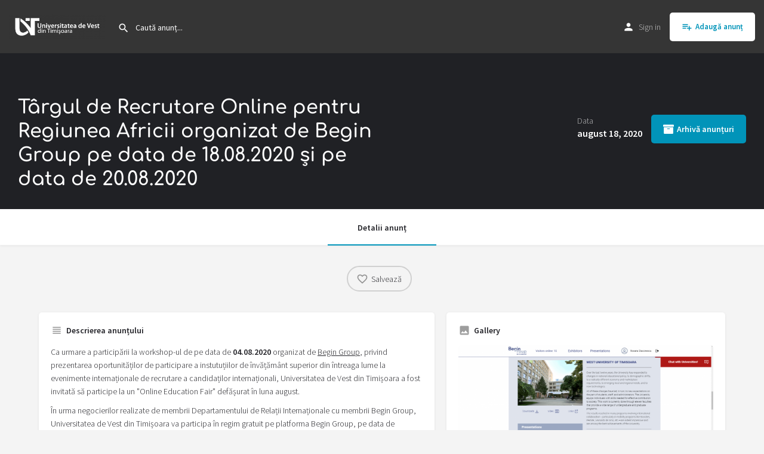

--- FILE ---
content_type: text/html; charset=UTF-8
request_url: https://avizier.uvt.ro/listing/targul-de-recrutare-online-pentru-regiunea-africii-organizat-de-begin-group-pe-data-de-18-08-2020-si-pe-data-de-20-08-2020-2/
body_size: 14610
content:
<!DOCTYPE html>
<html lang="ro-RO">
<head>
	<meta charset="UTF-8" />
	<meta name="viewport" content="width=device-width, initial-scale=1.0" />
	<link rel="pingback" href="http://avizier.uvt.ro/xmlrpc.php">

	<title>Târgul de Recrutare Online pentru Regiunea Africii organizat de Begin Group pe data de 18.08.2020 și pe data de 20.08.2020 &#8211; Anunțuri UVT</title>
<meta name='robots' content='max-image-preview:large' />
	<style>img:is([sizes="auto" i], [sizes^="auto," i]) { contain-intrinsic-size: 3000px 1500px }</style>
	<meta property="og:title" content="Târgul de Recrutare Online pentru Regiunea Africii organizat de Begin Group pe data de 18.08.2020 și pe data de 20.08.2020" />
<meta property="og:url" content="http://avizier.uvt.ro/listing/targul-de-recrutare-online-pentru-regiunea-africii-organizat-de-begin-group-pe-data-de-18-08-2020-si-pe-data-de-20-08-2020-2/" />
<meta property="og:site_name" content="Anunțuri UVT" />
<meta property="og:type" content="profile" />
<meta property="og:description" content="Ca urmare a participării la workshop-ul de pe data de 04.08.2020 organizat de Begin Group, privind prezentarea oportunităților de participare a instutuțiilor de învățământ superior din întreaga lume la evenimente internaționale de recrutare a candidaților internaționali, Universitatea de Vest din Timișoara a fost invitată să participe la un &quot;Online Education Fair&quot; defășurat în luna august.

În urma negocierilor realizate de membrii Departamentului de Relații Internaționale cu membrii Begin Group, Universitatea de Vest din Timișoara va participa în regim gratuit pe platforma Begin Group, pe data de 18.08.2020, în intervalul de timp 18:00-22:00 în vederea recrutării potențialilor studenți din regiunea Africii, respectiv, din Africa de Nord (Algeria, Tunisia, Maroc, Egipt) și pe data de 20.08.2020, în intervalul 16:00-20:00 în vederea recrutării potențialilor studenți din Tropical Africa (Etiopia, Ghana, Kenya, Nigeria, Rwanda, Tanzania). La acest eveniment vor participa țări precum: Franța, Letonia, Lituania, Malaezia, Cipru, Statele Unite ale Americii, Rusia, alături de Ambasadele unor State. România va fi reprezentată la acest eveniment de către Universitatea &quot;Babeș-Bolyiai&quot; din Cluj-Napoca, Universitatea de Medicină și Farmacie &quot;Grigore T. Popa&quot; din Iași, Universitatea &quot;Ovidius&quot; din Constanța, Universitatea de Vest &quot;Vasile Goldiș&quot; din Arad și de către Universitatea de Vest din Timișoara." />
<link rel='dns-prefetch' href='//api.tiles.mapbox.com' />
<link rel='dns-prefetch' href='//cdnjs.cloudflare.com' />
<link rel='dns-prefetch' href='//fonts.googleapis.com' />
<link rel='preload stylesheet' as='style' onload="this.onload=null;this.rel='stylesheet'" id='wp-block-library-css' href='http://avizier.uvt.ro/wp-includes/css/dist/block-library/style.min.css?ver=6.7.2' type='text/css' media='all' />
<style id='classic-theme-styles-inline-css' type='text/css'>
/*! This file is auto-generated */
.wp-block-button__link{color:#fff;background-color:#32373c;border-radius:9999px;box-shadow:none;text-decoration:none;padding:calc(.667em + 2px) calc(1.333em + 2px);font-size:1.125em}.wp-block-file__button{background:#32373c;color:#fff;text-decoration:none}
</style>
<style id='global-styles-inline-css' type='text/css'>
:root{--wp--preset--aspect-ratio--square: 1;--wp--preset--aspect-ratio--4-3: 4/3;--wp--preset--aspect-ratio--3-4: 3/4;--wp--preset--aspect-ratio--3-2: 3/2;--wp--preset--aspect-ratio--2-3: 2/3;--wp--preset--aspect-ratio--16-9: 16/9;--wp--preset--aspect-ratio--9-16: 9/16;--wp--preset--color--black: #000000;--wp--preset--color--cyan-bluish-gray: #abb8c3;--wp--preset--color--white: #ffffff;--wp--preset--color--pale-pink: #f78da7;--wp--preset--color--vivid-red: #cf2e2e;--wp--preset--color--luminous-vivid-orange: #ff6900;--wp--preset--color--luminous-vivid-amber: #fcb900;--wp--preset--color--light-green-cyan: #7bdcb5;--wp--preset--color--vivid-green-cyan: #00d084;--wp--preset--color--pale-cyan-blue: #8ed1fc;--wp--preset--color--vivid-cyan-blue: #0693e3;--wp--preset--color--vivid-purple: #9b51e0;--wp--preset--gradient--vivid-cyan-blue-to-vivid-purple: linear-gradient(135deg,rgba(6,147,227,1) 0%,rgb(155,81,224) 100%);--wp--preset--gradient--light-green-cyan-to-vivid-green-cyan: linear-gradient(135deg,rgb(122,220,180) 0%,rgb(0,208,130) 100%);--wp--preset--gradient--luminous-vivid-amber-to-luminous-vivid-orange: linear-gradient(135deg,rgba(252,185,0,1) 0%,rgba(255,105,0,1) 100%);--wp--preset--gradient--luminous-vivid-orange-to-vivid-red: linear-gradient(135deg,rgba(255,105,0,1) 0%,rgb(207,46,46) 100%);--wp--preset--gradient--very-light-gray-to-cyan-bluish-gray: linear-gradient(135deg,rgb(238,238,238) 0%,rgb(169,184,195) 100%);--wp--preset--gradient--cool-to-warm-spectrum: linear-gradient(135deg,rgb(74,234,220) 0%,rgb(151,120,209) 20%,rgb(207,42,186) 40%,rgb(238,44,130) 60%,rgb(251,105,98) 80%,rgb(254,248,76) 100%);--wp--preset--gradient--blush-light-purple: linear-gradient(135deg,rgb(255,206,236) 0%,rgb(152,150,240) 100%);--wp--preset--gradient--blush-bordeaux: linear-gradient(135deg,rgb(254,205,165) 0%,rgb(254,45,45) 50%,rgb(107,0,62) 100%);--wp--preset--gradient--luminous-dusk: linear-gradient(135deg,rgb(255,203,112) 0%,rgb(199,81,192) 50%,rgb(65,88,208) 100%);--wp--preset--gradient--pale-ocean: linear-gradient(135deg,rgb(255,245,203) 0%,rgb(182,227,212) 50%,rgb(51,167,181) 100%);--wp--preset--gradient--electric-grass: linear-gradient(135deg,rgb(202,248,128) 0%,rgb(113,206,126) 100%);--wp--preset--gradient--midnight: linear-gradient(135deg,rgb(2,3,129) 0%,rgb(40,116,252) 100%);--wp--preset--font-size--small: 13px;--wp--preset--font-size--medium: 20px;--wp--preset--font-size--large: 36px;--wp--preset--font-size--x-large: 42px;--wp--preset--font-family--inter: "Inter", sans-serif;--wp--preset--font-family--cardo: Cardo;--wp--preset--spacing--20: 0.44rem;--wp--preset--spacing--30: 0.67rem;--wp--preset--spacing--40: 1rem;--wp--preset--spacing--50: 1.5rem;--wp--preset--spacing--60: 2.25rem;--wp--preset--spacing--70: 3.38rem;--wp--preset--spacing--80: 5.06rem;--wp--preset--shadow--natural: 6px 6px 9px rgba(0, 0, 0, 0.2);--wp--preset--shadow--deep: 12px 12px 50px rgba(0, 0, 0, 0.4);--wp--preset--shadow--sharp: 6px 6px 0px rgba(0, 0, 0, 0.2);--wp--preset--shadow--outlined: 6px 6px 0px -3px rgba(255, 255, 255, 1), 6px 6px rgba(0, 0, 0, 1);--wp--preset--shadow--crisp: 6px 6px 0px rgba(0, 0, 0, 1);}:where(.is-layout-flex){gap: 0.5em;}:where(.is-layout-grid){gap: 0.5em;}body .is-layout-flex{display: flex;}.is-layout-flex{flex-wrap: wrap;align-items: center;}.is-layout-flex > :is(*, div){margin: 0;}body .is-layout-grid{display: grid;}.is-layout-grid > :is(*, div){margin: 0;}:where(.wp-block-columns.is-layout-flex){gap: 2em;}:where(.wp-block-columns.is-layout-grid){gap: 2em;}:where(.wp-block-post-template.is-layout-flex){gap: 1.25em;}:where(.wp-block-post-template.is-layout-grid){gap: 1.25em;}.has-black-color{color: var(--wp--preset--color--black) !important;}.has-cyan-bluish-gray-color{color: var(--wp--preset--color--cyan-bluish-gray) !important;}.has-white-color{color: var(--wp--preset--color--white) !important;}.has-pale-pink-color{color: var(--wp--preset--color--pale-pink) !important;}.has-vivid-red-color{color: var(--wp--preset--color--vivid-red) !important;}.has-luminous-vivid-orange-color{color: var(--wp--preset--color--luminous-vivid-orange) !important;}.has-luminous-vivid-amber-color{color: var(--wp--preset--color--luminous-vivid-amber) !important;}.has-light-green-cyan-color{color: var(--wp--preset--color--light-green-cyan) !important;}.has-vivid-green-cyan-color{color: var(--wp--preset--color--vivid-green-cyan) !important;}.has-pale-cyan-blue-color{color: var(--wp--preset--color--pale-cyan-blue) !important;}.has-vivid-cyan-blue-color{color: var(--wp--preset--color--vivid-cyan-blue) !important;}.has-vivid-purple-color{color: var(--wp--preset--color--vivid-purple) !important;}.has-black-background-color{background-color: var(--wp--preset--color--black) !important;}.has-cyan-bluish-gray-background-color{background-color: var(--wp--preset--color--cyan-bluish-gray) !important;}.has-white-background-color{background-color: var(--wp--preset--color--white) !important;}.has-pale-pink-background-color{background-color: var(--wp--preset--color--pale-pink) !important;}.has-vivid-red-background-color{background-color: var(--wp--preset--color--vivid-red) !important;}.has-luminous-vivid-orange-background-color{background-color: var(--wp--preset--color--luminous-vivid-orange) !important;}.has-luminous-vivid-amber-background-color{background-color: var(--wp--preset--color--luminous-vivid-amber) !important;}.has-light-green-cyan-background-color{background-color: var(--wp--preset--color--light-green-cyan) !important;}.has-vivid-green-cyan-background-color{background-color: var(--wp--preset--color--vivid-green-cyan) !important;}.has-pale-cyan-blue-background-color{background-color: var(--wp--preset--color--pale-cyan-blue) !important;}.has-vivid-cyan-blue-background-color{background-color: var(--wp--preset--color--vivid-cyan-blue) !important;}.has-vivid-purple-background-color{background-color: var(--wp--preset--color--vivid-purple) !important;}.has-black-border-color{border-color: var(--wp--preset--color--black) !important;}.has-cyan-bluish-gray-border-color{border-color: var(--wp--preset--color--cyan-bluish-gray) !important;}.has-white-border-color{border-color: var(--wp--preset--color--white) !important;}.has-pale-pink-border-color{border-color: var(--wp--preset--color--pale-pink) !important;}.has-vivid-red-border-color{border-color: var(--wp--preset--color--vivid-red) !important;}.has-luminous-vivid-orange-border-color{border-color: var(--wp--preset--color--luminous-vivid-orange) !important;}.has-luminous-vivid-amber-border-color{border-color: var(--wp--preset--color--luminous-vivid-amber) !important;}.has-light-green-cyan-border-color{border-color: var(--wp--preset--color--light-green-cyan) !important;}.has-vivid-green-cyan-border-color{border-color: var(--wp--preset--color--vivid-green-cyan) !important;}.has-pale-cyan-blue-border-color{border-color: var(--wp--preset--color--pale-cyan-blue) !important;}.has-vivid-cyan-blue-border-color{border-color: var(--wp--preset--color--vivid-cyan-blue) !important;}.has-vivid-purple-border-color{border-color: var(--wp--preset--color--vivid-purple) !important;}.has-vivid-cyan-blue-to-vivid-purple-gradient-background{background: var(--wp--preset--gradient--vivid-cyan-blue-to-vivid-purple) !important;}.has-light-green-cyan-to-vivid-green-cyan-gradient-background{background: var(--wp--preset--gradient--light-green-cyan-to-vivid-green-cyan) !important;}.has-luminous-vivid-amber-to-luminous-vivid-orange-gradient-background{background: var(--wp--preset--gradient--luminous-vivid-amber-to-luminous-vivid-orange) !important;}.has-luminous-vivid-orange-to-vivid-red-gradient-background{background: var(--wp--preset--gradient--luminous-vivid-orange-to-vivid-red) !important;}.has-very-light-gray-to-cyan-bluish-gray-gradient-background{background: var(--wp--preset--gradient--very-light-gray-to-cyan-bluish-gray) !important;}.has-cool-to-warm-spectrum-gradient-background{background: var(--wp--preset--gradient--cool-to-warm-spectrum) !important;}.has-blush-light-purple-gradient-background{background: var(--wp--preset--gradient--blush-light-purple) !important;}.has-blush-bordeaux-gradient-background{background: var(--wp--preset--gradient--blush-bordeaux) !important;}.has-luminous-dusk-gradient-background{background: var(--wp--preset--gradient--luminous-dusk) !important;}.has-pale-ocean-gradient-background{background: var(--wp--preset--gradient--pale-ocean) !important;}.has-electric-grass-gradient-background{background: var(--wp--preset--gradient--electric-grass) !important;}.has-midnight-gradient-background{background: var(--wp--preset--gradient--midnight) !important;}.has-small-font-size{font-size: var(--wp--preset--font-size--small) !important;}.has-medium-font-size{font-size: var(--wp--preset--font-size--medium) !important;}.has-large-font-size{font-size: var(--wp--preset--font-size--large) !important;}.has-x-large-font-size{font-size: var(--wp--preset--font-size--x-large) !important;}
:where(.wp-block-post-template.is-layout-flex){gap: 1.25em;}:where(.wp-block-post-template.is-layout-grid){gap: 1.25em;}
:where(.wp-block-columns.is-layout-flex){gap: 2em;}:where(.wp-block-columns.is-layout-grid){gap: 2em;}
:root :where(.wp-block-pullquote){font-size: 1.5em;line-height: 1.6;}
</style>
<link rel='stylesheet' id='woocommerce-layout-css' href='http://avizier.uvt.ro/wp-content/plugins/woocommerce/assets/css/woocommerce-layout.css?ver=9.7.1' type='text/css' media='all' />
<link rel='stylesheet' id='woocommerce-smallscreen-css' href='http://avizier.uvt.ro/wp-content/plugins/woocommerce/assets/css/woocommerce-smallscreen.css?ver=9.7.1' type='text/css' media='only screen and (max-width: 768px)' />
<link rel='stylesheet' id='woocommerce-general-css' href='http://avizier.uvt.ro/wp-content/plugins/woocommerce/assets/css/woocommerce.css?ver=9.7.1' type='text/css' media='all' />
<style id='woocommerce-inline-inline-css' type='text/css'>
.woocommerce form .form-row .required { visibility: visible; }
</style>
<link rel='stylesheet' id='brands-styles-css' href='http://avizier.uvt.ro/wp-content/plugins/woocommerce/assets/css/brands.css?ver=9.7.1' type='text/css' media='all' />
<link rel='stylesheet' id='elementor-icons-css' href='http://avizier.uvt.ro/wp-content/plugins/elementor/assets/lib/eicons/css/elementor-icons.min.css?ver=5.36.0' type='text/css' media='all' />
<link rel='stylesheet' id='elementor-frontend-css' href='http://avizier.uvt.ro/wp-content/plugins/elementor/assets/css/frontend.min.css?ver=3.28.3' type='text/css' media='all' />
<link rel='stylesheet' id='elementor-post-418-css' href='http://avizier.uvt.ro/wp-content/uploads/elementor/css/post-418.css?ver=1744103330' type='text/css' media='all' />
<link rel='stylesheet' id='font-awesome-5-all-css' href='http://avizier.uvt.ro/wp-content/plugins/elementor/assets/lib/font-awesome/css/all.min.css?ver=3.28.3' type='text/css' media='all' />
<link rel='stylesheet' id='font-awesome-4-shim-css' href='http://avizier.uvt.ro/wp-content/plugins/elementor/assets/lib/font-awesome/css/v4-shims.min.css?ver=3.28.3' type='text/css' media='all' />
<link rel='preload stylesheet' as='style' onload="this.onload=null;this.rel='stylesheet'" id='mapbox-gl-css' href='https://api.tiles.mapbox.com/mapbox-gl-js/v1.9.0/mapbox-gl.css?ver=2.11.9' type='text/css' media='all' />
<link rel='stylesheet' id='mylisting-mapbox-css' href='http://avizier.uvt.ro/wp-content/themes/my-listing/assets/dist/maps/mapbox/mapbox.css?ver=2.11.9' type='text/css' media='all' />
<link rel='preload stylesheet' as='style' onload="this.onload=null;this.rel='stylesheet'" id='mylisting-icons-css' href='http://avizier.uvt.ro/wp-content/themes/my-listing/assets/dist/icons.css?ver=2.11.9' type='text/css' media='all' />
<link rel='stylesheet' id='mylisting-material-icons-css' href='https://fonts.googleapis.com/icon?family=Material+Icons&#038;display=swap&#038;ver=6.7.2' type='text/css' media='all' />
<link rel='stylesheet' id='mylisting-select2-css' href='http://avizier.uvt.ro/wp-content/themes/my-listing/assets/vendor/select2/select2.css?ver=4.0.13' type='text/css' media='all' />
<link rel='stylesheet' id='mylisting-vendor-css' href='http://avizier.uvt.ro/wp-content/themes/my-listing/assets/dist/vendor.css?ver=2.11.9' type='text/css' media='all' />
<link rel='stylesheet' id='mylisting-frontend-css' href='http://avizier.uvt.ro/wp-content/themes/my-listing/assets/dist/frontend.css?ver=2.11.9' type='text/css' media='all' />
<link rel='stylesheet' id='ml-max-w-1200-css' href='http://avizier.uvt.ro/wp-content/themes/my-listing/assets/dist/max-width-1200.css?ver=2.11.9' type='text/css' media='(max-width: 1200px)' />
<link rel='stylesheet' id='ml-max-w-992-css' href='http://avizier.uvt.ro/wp-content/themes/my-listing/assets/dist/max-width-992.css?ver=2.11.9' type='text/css' media='(max-width: 992px)' />
<link rel='stylesheet' id='ml-max-w-768-css' href='http://avizier.uvt.ro/wp-content/themes/my-listing/assets/dist/max-width-768.css?ver=2.11.9' type='text/css' media='(max-width: 768px)' />
<link rel='stylesheet' id='ml-max-w-600-css' href='http://avizier.uvt.ro/wp-content/themes/my-listing/assets/dist/max-width-600.css?ver=2.11.9' type='text/css' media='(max-width: 600px)' />
<link rel='stylesheet' id='ml-max-w-480-css' href='http://avizier.uvt.ro/wp-content/themes/my-listing/assets/dist/max-width-480.css?ver=2.11.9' type='text/css' media='(max-width: 480px)' />
<link rel='stylesheet' id='ml-max-w-320-css' href='http://avizier.uvt.ro/wp-content/themes/my-listing/assets/dist/max-width-320.css?ver=2.11.9' type='text/css' media='(max-width: 320px)' />
<link rel='stylesheet' id='ml-min-w-993-css' href='http://avizier.uvt.ro/wp-content/themes/my-listing/assets/dist/min-width-993.css?ver=2.11.9' type='text/css' media='(min-width: 993px)' />
<link rel='stylesheet' id='ml-min-w-1201-css' href='http://avizier.uvt.ro/wp-content/themes/my-listing/assets/dist/min-width-1201.css?ver=2.11.9' type='text/css' media='(min-width: 1201px)' />
<link rel='stylesheet' id='mylisting-single-listing-css' href='http://avizier.uvt.ro/wp-content/themes/my-listing/assets/dist/single-listing.css?ver=2.11.9' type='text/css' media='all' />
<link rel='stylesheet' id='wc-general-style-css' href='http://avizier.uvt.ro/wp-content/themes/my-listing/assets/dist/wc-general-style.css?ver=2.11.9' type='text/css' media='all' />
<link rel='stylesheet' id='theme-styles-default-css' href='http://avizier.uvt.ro/wp-content/themes/my-listing/style.css?ver=6.7.2' type='text/css' media='all' />
<style id='theme-styles-default-inline-css' type='text/css'>
:root{}
</style>
<link rel='stylesheet' id='eael-general-css' href='http://avizier.uvt.ro/wp-content/plugins/essential-addons-for-elementor-lite/assets/front-end/css/view/general.min.css?ver=6.1.9' type='text/css' media='all' />
<link rel='stylesheet' id='sib-front-css-css' href='http://avizier.uvt.ro/wp-content/plugins/mailin/css/mailin-front.css?ver=6.7.2' type='text/css' media='all' />
<link rel='stylesheet' id='mylisting-dynamic-styles-css' href='http://avizier.uvt.ro/wp-content/uploads/mylisting-dynamic-styles.css?ver=1742985594' type='text/css' media='all' />
<link rel='stylesheet' id='elementor-gf-local-comfortaa-css' href='http://avizier.uvt.ro/wp-content/uploads/elementor/google-fonts/css/comfortaa.css?ver=1742911111' type='text/css' media='all' />
<link rel='stylesheet' id='elementor-gf-local-sourcesanspro-css' href='http://avizier.uvt.ro/wp-content/uploads/elementor/google-fonts/css/sourcesanspro.css?ver=1742911123' type='text/css' media='all' />
<script type="text/javascript" src="http://avizier.uvt.ro/wp-includes/js/jquery/jquery.min.js?ver=3.7.1" id="jquery-core-js"></script>
<script type="text/javascript" src="http://avizier.uvt.ro/wp-content/plugins/woocommerce/assets/js/jquery-blockui/jquery.blockUI.min.js?ver=2.7.0-wc.9.7.1" id="jquery-blockui-js" defer="defer" data-wp-strategy="defer"></script>
<script type="text/javascript" id="wc-add-to-cart-js-extra">
/* <![CDATA[ */
var wc_add_to_cart_params = {"ajax_url":"\/wp-admin\/admin-ajax.php","wc_ajax_url":"\/?wc-ajax=%%endpoint%%","i18n_view_cart":"Vezi co\u0219ul","cart_url":"http:\/\/avizier.uvt.ro\/?page_id=3892","is_cart":"","cart_redirect_after_add":"no"};
/* ]]> */
</script>
<script type="text/javascript" src="http://avizier.uvt.ro/wp-content/plugins/woocommerce/assets/js/frontend/add-to-cart.min.js?ver=9.7.1" id="wc-add-to-cart-js" defer="defer" data-wp-strategy="defer"></script>
<script type="text/javascript" src="http://avizier.uvt.ro/wp-content/plugins/woocommerce/assets/js/js-cookie/js.cookie.min.js?ver=2.1.4-wc.9.7.1" id="js-cookie-js" defer="defer" data-wp-strategy="defer"></script>
<script type="text/javascript" id="woocommerce-js-extra">
/* <![CDATA[ */
var woocommerce_params = {"ajax_url":"\/wp-admin\/admin-ajax.php","wc_ajax_url":"\/?wc-ajax=%%endpoint%%","i18n_password_show":"Arat\u0103 parola","i18n_password_hide":"Ascunde parola"};
/* ]]> */
</script>
<script type="text/javascript" src="http://avizier.uvt.ro/wp-content/plugins/woocommerce/assets/js/frontend/woocommerce.min.js?ver=9.7.1" id="woocommerce-js" defer="defer" data-wp-strategy="defer"></script>
<script type="text/javascript" src="http://avizier.uvt.ro/wp-content/plugins/elementor/assets/lib/font-awesome/js/v4-shims.min.js?ver=3.28.3" id="font-awesome-4-shim-js"></script>
<script type="text/javascript" id="sib-front-js-js-extra">
/* <![CDATA[ */
var sibErrMsg = {"invalidMail":"Please fill out valid email address","requiredField":"Please fill out required fields","invalidDateFormat":"Please fill out valid date format","invalidSMSFormat":"Please fill out valid phone number"};
var ajax_sib_front_object = {"ajax_url":"http:\/\/avizier.uvt.ro\/wp-admin\/admin-ajax.php","ajax_nonce":"8eef198538","flag_url":"http:\/\/avizier.uvt.ro\/wp-content\/plugins\/mailin\/img\/flags\/"};
/* ]]> */
</script>
<script type="text/javascript" src="http://avizier.uvt.ro/wp-content/plugins/mailin/js/mailin-front.js?ver=1742911215" id="sib-front-js-js"></script>
<link rel="https://api.w.org/" href="http://avizier.uvt.ro/wp-json/" /><link rel="EditURI" type="application/rsd+xml" title="RSD" href="http://avizier.uvt.ro/xmlrpc.php?rsd" />
<meta name="generator" content="WordPress 6.7.2" />
<meta name="generator" content="WooCommerce 9.7.1" />
<link rel="canonical" href="http://avizier.uvt.ro/listing/targul-de-recrutare-online-pentru-regiunea-africii-organizat-de-begin-group-pe-data-de-18-08-2020-si-pe-data-de-20-08-2020-2/" />
<link rel='shortlink' href='http://avizier.uvt.ro/?p=4271' />
<link rel="alternate" title="oEmbed (JSON)" type="application/json+oembed" href="http://avizier.uvt.ro/wp-json/oembed/1.0/embed?url=http%3A%2F%2Favizier.uvt.ro%2Flisting%2Ftargul-de-recrutare-online-pentru-regiunea-africii-organizat-de-begin-group-pe-data-de-18-08-2020-si-pe-data-de-20-08-2020-2%2F" />
<link rel="alternate" title="oEmbed (XML)" type="text/xml+oembed" href="http://avizier.uvt.ro/wp-json/oembed/1.0/embed?url=http%3A%2F%2Favizier.uvt.ro%2Flisting%2Ftargul-de-recrutare-online-pentru-regiunea-africii-organizat-de-begin-group-pe-data-de-18-08-2020-si-pe-data-de-20-08-2020-2%2F&#038;format=xml" />
<script type="text/javascript">var MyListing = {"Helpers":{},"Handlers":{},"MapConfig":{"ClusterSize":35,"AccessToken":"","Language":false,"TypeRestrictions":[""],"CountryRestrictions":[""],"CustomSkins":{}}};</script><script type="text/javascript">var CASE27 = {"ajax_url":"http:\/\/avizier.uvt.ro\/wp-admin\/admin-ajax.php","login_url":"http:\/\/avizier.uvt.ro\/my-account\/","register_url":"http:\/\/avizier.uvt.ro\/my-account\/?register","mylisting_ajax_url":"\/?mylisting-ajax=1","theme_folder":"http:\/\/avizier.uvt.ro\/wp-content\/themes\/my-listing","theme_version":"2.11.9","env":"production","ajax_nonce":"d6ec76e2ee","l10n":{"selectOption":"Select an option","errorLoading":"The results could not be loaded.","removeAllItems":"Remove all items","loadingMore":"Loading more results\u2026","noResults":"No results found","searching":"Searching\u2026","datepicker":{"format":"DD MMMM, YY","timeFormat":"h:mm A","dateTimeFormat":"DD MMMM, YY, h:mm A","timePicker24Hour":false,"firstDay":1,"applyLabel":"Apply","cancelLabel":"Cancel","customRangeLabel":"Custom Range","daysOfWeek":["Su","Mo","Tu","We","Th","Fr","Sa"],"monthNames":["January","February","March","April","May","June","July","August","September","October","November","December"]},"irreversible_action":"This is an irreversible action. Proceed anyway?","delete_listing_confirm":"Are you sure you want to delete this listing?","copied_to_clipboard":"Copied!","nearby_listings_location_required":"Enter a location to find nearby listings.","nearby_listings_retrieving_location":"Retrieving location...","nearby_listings_searching":"Searching for nearby listings...","geolocation_failed":"You must enable location to use this feature.","something_went_wrong":"Something went wrong.","all_in_category":"All in \"%s\"","invalid_file_type":"Invalid file type. Accepted types:","file_limit_exceeded":"You have exceeded the file upload limit (%d).","file_size_limit":"This attachement (%s) exceeds upload size limit (%d)."},"woocommerce":[],"map_provider":"mapbox","google_btn_local":"ro_RO","caption1":"","caption2":"","close_on_scroll":"","recaptcha_type":"v2","recaptcha_key":"","js_field_html_img":"<div class=\"uploaded-file uploaded-image review-gallery-image job-manager-uploaded-file\">\t<span class=\"uploaded-file-preview\">\t\t\t\t\t<span class=\"job-manager-uploaded-file-preview\">\t\t\t\t<img alt=\"Uploaded file\" src=\"\">\t\t\t<\/span>\t\t\t\t<a href=\"#\" class=\"remove-uploaded-file review-gallery-image-remove job-manager-remove-uploaded-file\"><i class=\"mi delete\"><\/i><\/a>\t<\/span>\t<input type=\"hidden\" class=\"input-text\" name=\"\" value=\"b64:\"><\/div>","js_field_html":"<div class=\"uploaded-file  review-gallery-image job-manager-uploaded-file\">\t<span class=\"uploaded-file-preview\">\t\t\t\t\t<span class=\"job-manager-uploaded-file-name\">\t\t\t\t<i class=\"mi insert_drive_file uploaded-file-icon\"><\/i>\t\t\t\t<code><\/code>\t\t\t<\/span>\t\t\t\t<a href=\"#\" class=\"remove-uploaded-file review-gallery-image-remove job-manager-remove-uploaded-file\"><i class=\"mi delete\"><\/i><\/a>\t<\/span>\t<input type=\"hidden\" class=\"input-text\" name=\"\" value=\"b64:\"><\/div>"};</script>	<noscript><style>.woocommerce-product-gallery{ opacity: 1 !important; }</style></noscript>
	<meta name="generator" content="Elementor 3.28.3; features: additional_custom_breakpoints, e_local_google_fonts; settings: css_print_method-external, google_font-enabled, font_display-auto">
<style type="text/css">.recentcomments a{display:inline !important;padding:0 !important;margin:0 !important;}</style><script src="https://cdn.brevo.com/js/sdk-loader.js" async></script><script>window.Brevo = window.Brevo || [];
								Brevo.push([
									"init",
								{
									client_key:"1u0crhe1zcavcu1lp3rgo",
									push: {"customDomain":"http:\/\/avizier.uvt.ro\/wp-content\/plugins\/mailin\/","userId":null},
									email_id : "",},]);</script>			<style>
				.e-con.e-parent:nth-of-type(n+4):not(.e-lazyloaded):not(.e-no-lazyload),
				.e-con.e-parent:nth-of-type(n+4):not(.e-lazyloaded):not(.e-no-lazyload) * {
					background-image: none !important;
				}
				@media screen and (max-height: 1024px) {
					.e-con.e-parent:nth-of-type(n+3):not(.e-lazyloaded):not(.e-no-lazyload),
					.e-con.e-parent:nth-of-type(n+3):not(.e-lazyloaded):not(.e-no-lazyload) * {
						background-image: none !important;
					}
				}
				@media screen and (max-height: 640px) {
					.e-con.e-parent:nth-of-type(n+2):not(.e-lazyloaded):not(.e-no-lazyload),
					.e-con.e-parent:nth-of-type(n+2):not(.e-lazyloaded):not(.e-no-lazyload) * {
						background-image: none !important;
					}
				}
			</style>
			<style class='wp-fonts-local' type='text/css'>
@font-face{font-family:Inter;font-style:normal;font-weight:300 900;font-display:fallback;src:url('http://avizier.uvt.ro/wp-content/plugins/woocommerce/assets/fonts/Inter-VariableFont_slnt,wght.woff2') format('woff2');font-stretch:normal;}
@font-face{font-family:Cardo;font-style:normal;font-weight:400;font-display:fallback;src:url('http://avizier.uvt.ro/wp-content/plugins/woocommerce/assets/fonts/cardo_normal_400.woff2') format('woff2');}
</style>
<style type="text/css" id="mylisting-typography">.lf-item-default .lf-item-info > h4{font-size:20px;}.lf-item.lf-item-list-view .lf-item-info > h4{font-size:18px;}.lf-item-info > ul li, .lf-item-info-2 > ul.lf-contact li{font-size:13px;}.c27-footer-section.listing-details .category-name,
                .listing-quick-view-container .element .listing-details li .category-name{font-size:13px;}.listing-details-3 .details-list li span{font-size:16px;}.lf-item-container .event-host .host-name{font-size:13px;}</style></head>
<body class="job_listing-template-default single single-job_listing postid-4271 theme-my-listing woocommerce-no-js my-listing single-listing type-anunturi cover-style-none elementor-default elementor-kit-418">

<div id="c27-site-wrapper"><div class="loader-bg main-loader site-logo-loader" style="background-color: #ffffff;">
	<img width="300" height="78" src="http://avizier.uvt.ro/wp-content/uploads/2020/01/Logo-UVT-2015-SITE-DCIII-03-300x78.png" class="" alt="Site logo" aria-hidden="true" decoding="async" srcset="http://avizier.uvt.ro/wp-content/uploads/2020/01/Logo-UVT-2015-SITE-DCIII-03-300x78.png 300w, http://avizier.uvt.ro/wp-content/uploads/2020/01/Logo-UVT-2015-SITE-DCIII-03-1024x266.png 1024w, http://avizier.uvt.ro/wp-content/uploads/2020/01/Logo-UVT-2015-SITE-DCIII-03-768x199.png 768w, http://avizier.uvt.ro/wp-content/uploads/2020/01/Logo-UVT-2015-SITE-DCIII-03-1536x398.png 1536w, http://avizier.uvt.ro/wp-content/uploads/2020/01/Logo-UVT-2015-SITE-DCIII-03-1568x407.png 1568w, http://avizier.uvt.ro/wp-content/uploads/2020/01/Logo-UVT-2015-SITE-DCIII-03.png 1704w" sizes="(max-width: 300px) 100vw, 300px" /></div>
<link rel='stylesheet' id='mylisting-header-css' href='http://avizier.uvt.ro/wp-content/themes/my-listing/assets/dist/header.css?ver=2.11.9' type='text/css' media='all' />

<header class="c27-main-header header header-style-default header-width-full-width header-dark-skin header-scroll-dark-skin header-scroll-hide header-fixed header-menu-right">
	<div class="header-skin"></div>
	<div class="header-container">
		<div class="header-top container-fluid">
			<div class="header-left">
			<div class="mobile-menu">
				<a aria-label="Mobile menu icon" href="#main-menu">
					<div class="mobile-menu-lines"><i class="mi menu"></i></div>
				</a>
			</div>
			<div class="logo">
									
					<a aria-label="Site logo" href="http://avizier.uvt.ro/" class="static-logo">
						<img width="300" height="78" src="http://avizier.uvt.ro/wp-content/uploads/2020/01/Logo-UVT-2015-SITE-DCIII-03-300x78.png" class="" alt="" aria-hidden="true" decoding="async" srcset="http://avizier.uvt.ro/wp-content/uploads/2020/01/Logo-UVT-2015-SITE-DCIII-03-300x78.png 300w, http://avizier.uvt.ro/wp-content/uploads/2020/01/Logo-UVT-2015-SITE-DCIII-03-1024x266.png 1024w, http://avizier.uvt.ro/wp-content/uploads/2020/01/Logo-UVT-2015-SITE-DCIII-03-768x199.png 768w, http://avizier.uvt.ro/wp-content/uploads/2020/01/Logo-UVT-2015-SITE-DCIII-03-1536x398.png 1536w, http://avizier.uvt.ro/wp-content/uploads/2020/01/Logo-UVT-2015-SITE-DCIII-03-1568x407.png 1568w, http://avizier.uvt.ro/wp-content/uploads/2020/01/Logo-UVT-2015-SITE-DCIII-03.png 1704w" sizes="(max-width: 300px) 100vw, 300px" />					</a>
							</div>
							<link rel='stylesheet' id='mylisting-quick-search-form-css' href='http://avizier.uvt.ro/wp-content/themes/my-listing/assets/dist/quick-search-form.css?ver=2.11.9' type='text/css' media='all' />
<div class="quick-search-instance text-left" id="c27-header-search-form" data-focus="default">
	<form action="" method="GET">
		<div class="dark-forms header-search  search-shortcode-light">
			<i class="mi search"></i>
			<input type="search" placeholder="Caută anunț..." name="search_keywords" autocomplete="off">
			<div class="instant-results">
				<ul class="instant-results-list ajax-results no-list-style"></ul>
				<button type="submit" class="buttons full-width button-5 search view-all-results all-results">
					<i class="mi search"></i>View all results				</button>
				<button type="submit" class="buttons full-width button-5 search view-all-results no-results">
					<i class="mi search"></i>No results				</button>
				<div class="loader-bg">
					<link rel='stylesheet' id='mylisting-paper-spinner-css' href='http://avizier.uvt.ro/wp-content/themes/my-listing/assets/dist/paper-spinner.css?ver=2.11.9' type='text/css' media='all' />

<div class="paper-spinner center-vh" style="width: 24px; height: 24px;">
	<div class="spinner-container active">
		<div class="spinner-layer layer-1" style="border-color: #777;">
			<div class="circle-clipper left">
				<div class="circle" style="border-width: 2.5px;"></div>
			</div><div class="gap-patch">
				<div class="circle" style="border-width: 2.5px;"></div>
			</div><div class="circle-clipper right">
				<div class="circle" style="border-width: 2.5px;"></div>
			</div>
		</div>
	</div>
</div>				</div>

							</div>
		</div>
	</form>
</div>
										</div>
			<div class="header-center">
			<div class="i-nav">
				<div class="mobile-nav-head">
					<div class="mnh-close-icon">
						<a aria-label="Close mobile menu" href="#close-main-menu">
							<i class="mi close"></i>
						</a>
					</div>

									</div>

				
					
					<div class="mobile-nav-button">
						<div class="header-button">
	<a href="http://avizier.uvt.ro/add-listing/" class="buttons button-1">
		<i class="mi playlist_add"></i> Adaugă anunț	</a>
</div>					</div>
				</div>
				<div class="i-nav-overlay"></div>
				</div>
			<div class="header-right">
									<div class="user-area signin-area">
						<i class="mi person user-area-icon"></i>
						<a href="http://avizier.uvt.ro/my-account/">
							Sign in						</a>
											</div>
					<div class="mob-sign-in">
						<a aria-label="Mobile sign in button" href="http://avizier.uvt.ro/my-account/"><i class="mi person"></i></a>
					</div>

									
				<div class="header-button">
	<a href="http://avizier.uvt.ro/add-listing/" class="buttons button-1">
		<i class="mi playlist_add"></i> Adaugă anunț	</a>
</div>
									<div class="search-trigger" data-toggle="modal" data-target="#quicksearch-mobile-modal">
						<a aria-label="Header mobile search trigger" href="#"><i class="mi search"></i></a>
					</div>
							</div>
		</div>
	</div>
</header>


<link rel='stylesheet' id='mylisting-blog-feed-widget-css' href='http://avizier.uvt.ro/wp-content/themes/my-listing/assets/dist/blog-feed-widget.css?ver=2.11.9' type='text/css' media='all' />
<script type="text/javascript">document.body.dataset.activeTab = window.location.hash.substr(1);</script>
<div class="single-job-listing listing-no-logo" id="c27-single-listing">
    <input type="hidden" id="case27-post-id" value="4271">
    <input type="hidden" id="case27-author-id" value="21">
    <!-- <section> opening tag is omitted -->
        
<section class="featured-section profile-cover profile-cover-no-img">
    <div class="overlay"
         style="background-color: #353535;
                opacity: 0.3;"
        >
    </div>
<!-- Omit the closing </section> tag -->
        <div class="main-info-desktop">
            <div class="container listing-main-info">
                <div class="col-md-6">
                    <div class="profile-name no-tagline no-rating">
                        
                        <h1 class="case27-primary-text">
                            Târgul de Recrutare Online pentru Regiunea Africii organizat de Begin Group pe data de 18.08.2020 și pe data de 20.08.2020                                                                                </h1>
                        <div class="pa-below-title">
                            
                                                    </div>
                    </div>
                </div>

                <div class="col-md-6">
    <div class="listing-main-buttons detail-count-2">
        <ul class="no-list-style">
                            <li class="price-or-date">
                    <div class="lmb-label">Data</div>
                    <div class="value">august 18, 2020</div>
                </li>
            
                                                
<li id="cta-950de6" class="lmb-calltoaction">
    <a href="https://avizier.uvt.ro/arhiva-completa/" rel="nofollow" target="_blank">
    	<i class="fa fa-archive"></i>    	<span>Arhivă anunțuri</span>
    </a>
</li>                                    </ul>
    </div>
</div>            </div>
        </div>
    </section>
    <div class="main-info-mobile">
            </div>
    <div class="profile-header">
        <div class="container">
            <div class="row">
                <div class="col-md-12">
                    <div class="profile-menu">
                        <ul class="cts-carousel no-list-style">
                            <li>
                                    <a href="#" id="listing_tab_detalii-anunt_toggle" data-section-id="detalii-anunt" class="listing-tab-toggle toggle-tab-type-custom" data-options="{}">
                                        Detalii anunț
                                        
                                        
                                                                            </a>
                                </li>                            <li class="cts-prev">prev</li>
                            <li class="cts-next">next</li>
                        </ul>
                    </div>
                </div>
            </div>
        </div>
    </div>

    
<div class="container qla-container">
	<div class="quick-listing-actions">
		<ul class="cts-carousel no-list-style">
												
<li id="qa-2e7322" class="">
    <a
    	href="#"
    	class="mylisting-bookmark-item "
    	data-listing-id="4271"
    	data-label="Salvează"
    	data-active-label="Salvat!"
        onclick="MyListing.Handlers.Bookmark_Button(event, this)"
    >
    	<i class="mi favorite_border"></i>    	<span class="action-label">Salvează</span>
    </a>
</li>																							
            <li class="cts-prev">prev</li>
            <li class="cts-next">next</li>
		</ul>
	</div>
</div>
    
    
    <div class="tab-content listing-tabs">
                    <section class="profile-body listing-tab tab-type-custom tab-layout-content-sidebar pre-init" id="listing_tab_detalii-anunt">

                
                    <div class="container tab-template-content-sidebar">

                        <div class="row ">

                            <div class="col-md-7"><div class="row cts-column-wrapper cts-left-column">
                            
<div class="col-md-12 block-type-text block-field-job_description" id="block_6ehmNh7">
	<div class="element content-block wp-editor-content">
		<div class="pf-head">
			<div class="title-style-1">
				<i class="mi view_headline"></i>
				<h5>Descrierea anunțului</h5>
			</div>
		</div>
		<div class="pf-body">
							<p>Ca urmare a participării la workshop-ul de pe data de <strong>04.08.2020 </strong>organizat de <a href="https://begingroup.com/en/">Begin Group</a>, privind prezentarea oportunităților de participare a instutuțiilor de învățământ superior din întreaga lume la evenimente internaționale de recrutare a candidaților internaționali, Universitatea de Vest din Timișoara a fost invitată să participe la un "Online Education Fair" defășurat în luna august.</p>
<p>În urma negocierilor realizate de membrii Departamentului de Relații Internaționale cu membrii Begin Group, Universitatea de Vest din Timișoara va participa în regim gratuit pe platforma Begin Group, pe data de <strong>18.08.2020</strong>, în intervalul de timp <strong>18:00-22:00</strong> în vederea recrutării potențialilor studenți din regiunea Africii, respectiv, din <strong>Africa de Nord (Algeria, Tunisia, Maroc, Egipt)</strong> și pe data de <strong>20.08.2020</strong>, în intervalul <strong>16:00-20:00</strong> în vederea recrutării potențialilor studenți din <strong>Tropical Africa (Etiopia, Ghana, Kenya, Nigeria, Rwanda, Tanzania). </strong>La acest eveniment vor participa țări precum<strong>: Franța, Letonia, Lituania, Malaezia, Cipru, Statele Unite ale Americii, Rusia, alături de Ambasadele unor State</strong>. România va fi reprezentată la acest eveniment de către <strong>Universitatea "Babeș-Bolyiai" din Cluj-Napoca</strong>, <strong>Universitatea de Medicină și Farmacie "Grigore T. Popa" din Iași</strong>, <strong>Universitatea "Ovidius" din Constanța</strong>, <strong>Universitatea de Vest "Vasile Goldiș" din Arad</strong> și de către <strong>Universitatea de Vest din Timișoara.</strong></p>
					</div>
	</div>
</div>



<div class="col-md-12 block-type-categories" id="block_eSooWLx">
	<div class="element">
		<div class="pf-head">
			<div class="title-style-1">
				<i class="mi view_module"></i>
				<h5>Facultate / Departamente</h5>
			</div>
		</div>
		<div class="pf-body">

			
<div class="listing-details item-count-1">
	<ul class="no-list-style">
					<li>
							<a href="http://avizier.uvt.ro/category/departamentul-relatii-internationale/" >
					<span class="cat-icon" style="background-color: #0194b9;">
									<i class="mi bookmark_border" style="color: #fff; "></i>
							</span>
					<span class="category-name">Direcția Relații Internaționale</span>
				</a>
						</li>
			</ul>
</div>

		</div>
	</div>
</div></div></div><div class="col-md-5"><div class="row cts-column-wrapper cts-right-column"><link rel='stylesheet' id='mylisting-photoswipe-css' href='http://avizier.uvt.ro/wp-content/themes/my-listing/assets/dist/photoswipe.css?ver=2.11.9' type='text/css' media='all' />
<link rel='stylesheet' id='mylisting-gallery-carousel-preview-css' href='http://avizier.uvt.ro/wp-content/themes/my-listing/assets/dist/gallery-carousel-preview.css?ver=2.11.9' type='text/css' media='all' />

<div class="col-md-12 block-type-gallery block-field-job_cover" id="block_1nCIOjA">
	<div class="element slider-padding gallery-block">
		<div class="pf-head">
			<div class="title-style-1">
				<i class="mi insert_photo"></i>
				<h5>Gallery</h5>
			</div>
		</div>

		<div class="pf-body">
			<div class="gallerySlider">
				<div class="owl-carousel galleryPreview photoswipe-gallery">
											<a aria-label="Listing gallery thumb" class="item photoswipe-item" href="http://avizier.uvt.ro/wp-content/uploads/listing-uploads/cover/2020/08/UVT-Profile-Online-Fair-18.08.2020-1.png">
							<img src="http://avizier.uvt.ro/wp-content/uploads/listing-uploads/cover/2020/08/UVT-Profile-Online-Fair-18.08.2020-1-1024x515.png" alt="" description="" caption="" title="UVT-Profile-Online-Fair-18.08.2020-1.png" >						</a>
									</div>

				
							</div>
		</div>
	</div>
</div>
<div class="col-md-12 block-type-file block-field-ncarc-fiiere" id="block_D1hvTrm">
	<div class="element files-block files-count-3">
		<div class="pf-head">
			<div class="title-style-1">
				<i class="mi attach_file"></i>
				<h5>Atașamente</h5>
			</div>
		</div>
		<div class="pf-body">
			<ul class="file-list no-list-style">

				
					<a href="http://avizier.uvt.ro/wp-content/uploads/listing-uploads/ncarc-fiiere/2020/08/Begin-Group-Stand-Online-Fair-18.08.2020-1.png" target="_blank">
						<li class="file">
							<span class="file-icon"><i class="fa fa-file-image-o"></i></span>
							<span class="file-name">Begin-Group-Stand-Online-Fair-18.08.2020-1.png</span>
							<span class="file-link">View<i class="mi open_in_new"></i></span>
						</li>
					</a>
				
					<a href="http://avizier.uvt.ro/wp-content/uploads/listing-uploads/ncarc-fiiere/2020/08/Exhibitors-Online-Fair-18.08.2020-1.png" target="_blank">
						<li class="file">
							<span class="file-icon"><i class="fa fa-file-image-o"></i></span>
							<span class="file-name">Exhibitors-Online-Fair-18.08.2020-1.png</span>
							<span class="file-link">View<i class="mi open_in_new"></i></span>
						</li>
					</a>
				
					<a href="http://avizier.uvt.ro/wp-content/uploads/listing-uploads/ncarc-fiiere/2020/08/Romanian-Exhibitors-Online-Fair-18.08.2020-1.png" target="_blank">
						<li class="file">
							<span class="file-icon"><i class="fa fa-file-image-o"></i></span>
							<span class="file-name">Romanian-Exhibitors-Online-Fair-18.08.2020-1.png</span>
							<span class="file-link">View<i class="mi open_in_new"></i></span>
						</li>
					</a>
				
			</ul>
		</div>
	</div>
</div>

                            </div></div>
                        </div>
                    </div>
                
                
                
                
                
            </section>
            </div>

    <style type="text/css"> body[data-active-tab="detalii-anunt"] .listing-tab { display: none; }  body[data-active-tab="detalii-anunt"] #listing_tab_detalii-anunt { display: block; } </style>

    
</div>
</div><!-- Quick view modal -->
<link rel='preload stylesheet' as='style' onload="this.onload=null;this.rel='stylesheet'" id='ml:quick-view-modal-css' href='http://avizier.uvt.ro/wp-content/themes/my-listing/assets/dist/quick-view-modal.css?ver=2.11.9' type='text/css' media='all' />
<div id="quick-view" class="modal modal-27 quick-view-modal c27-quick-view-modal" role="dialog">
	<div class="container">
		<div class="modal-dialog">
			<div class="modal-content"></div>
		</div>
	</div>
	<div class="loader-bg">
		
<div class="paper-spinner center-vh" style="width: 28px; height: 28px;">
	<div class="spinner-container active">
		<div class="spinner-layer layer-1" style="border-color: #ddd;">
			<div class="circle-clipper left">
				<div class="circle" style="border-width: 3px;"></div>
			</div><div class="gap-patch">
				<div class="circle" style="border-width: 3px;"></div>
			</div><div class="circle-clipper right">
				<div class="circle" style="border-width: 3px;"></div>
			</div>
		</div>
	</div>
</div>	</div>
</div><div id="comparison-view" class="modal modal-27" role="dialog">
	<div class="modal-dialog">
		<div class="modal-content"></div>
	</div>
	<div class="loader-bg">
		
<div class="paper-spinner center-vh" style="width: 28px; height: 28px;">
	<div class="spinner-container active">
		<div class="spinner-layer layer-1" style="border-color: #ddd;">
			<div class="circle-clipper left">
				<div class="circle" style="border-width: 3px;"></div>
			</div><div class="gap-patch">
				<div class="circle" style="border-width: 3px;"></div>
			</div><div class="circle-clipper right">
				<div class="circle" style="border-width: 3px;"></div>
			</div>
		</div>
	</div>
</div>	</div>
</div>
<!-- Modal - WC Cart Contents-->
<div id="wc-cart-modal" class="modal modal-27" role="dialog">
    <div class="modal-dialog modal-md">
	    <div class="modal-content">
	        <div class="sign-in-box">
				<div class="widget woocommerce widget_shopping_cart"><h2 class="widgettitle">Coș</h2><div class="widget_shopping_cart_content"></div></div>			</div>
		</div>
	</div>
</div><!-- Root element of PhotoSwipe. Must have class pswp. -->
<div class="pswp" tabindex="-1" role="dialog" aria-hidden="true">
<!-- Background of PhotoSwipe.
It's a separate element as animating opacity is faster than rgba(). -->
<div class="pswp__bg"></div>
<!-- Slides wrapper with overflow:hidden. -->
<div class="pswp__scroll-wrap">
    <!-- Container that holds slides.
        PhotoSwipe keeps only 3 of them in the DOM to save memory.
        Don't modify these 3 pswp__item elements, data is added later on. -->
        <div class="pswp__container">
            <div class="pswp__item"></div>
            <div class="pswp__item"></div>
            <div class="pswp__item"></div>
        </div>
        <!-- Default (PhotoSwipeUI_Default) interface on top of sliding area. Can be changed. -->
        <div class="pswp__ui pswp__ui--hidden">
            <div class="pswp__top-bar">
                <!--  Controls are self-explanatory. Order can be changed. -->
                <div class="pswp__counter"></div>
                <button class="pswp__button pswp__button--close" title="Close (Esc)"></button>
                <button class="pswp__button pswp__button--share" title="Share"></button>
                <button class="pswp__button pswp__button--fs" title="Toggle fullscreen"></button>
                <button class="pswp__button pswp__button--zoom" title="Zoom in/out"></button>
                <!-- Preloader demo http://codepen.io/dimsemenov/pen/yyBWoR -->
                <!-- element will get class pswp__preloader--active when preloader is running -->
                <div class="pswp__preloader">
                    <div class="pswp__preloader__icn">
                        <div class="pswp__preloader__cut">
                            <div class="pswp__preloader__donut"></div>
                        </div>
                    </div>
                </div>
            </div>
            <div class="pswp__share-modal pswp__share-modal--hidden pswp__single-tap">
                <div class="pswp__share-tooltip"></div>
            </div>
            <button class="pswp__button pswp__button--arrow--left" title="Previous (arrow left)">
            </button>
            <button class="pswp__button pswp__button--arrow--right" title="Next (arrow right)">
            </button>
            <div class="pswp__caption">
                <div class="pswp__caption__center"></div>
            </div>
        </div>
    </div>
</div><script async defer id="mylisting-dialog-template" type="text/template">
	<div class="mylisting-dialog-wrapper">
		<div class="mylisting-dialog">
			<div class="mylisting-dialog--message"></div><!--
			 --><div class="mylisting-dialog--actions">
				<div class="mylisting-dialog--dismiss mylisting-dialog--action">Dismiss</div>
				<div class="mylisting-dialog--loading mylisting-dialog--action hide">
					
<div class="paper-spinner " style="width: 24px; height: 24px;">
	<div class="spinner-container active">
		<div class="spinner-layer layer-1" style="border-color: #777;">
			<div class="circle-clipper left">
				<div class="circle" style="border-width: 2.5px;"></div>
			</div><div class="gap-patch">
				<div class="circle" style="border-width: 2.5px;"></div>
			</div><div class="circle-clipper right">
				<div class="circle" style="border-width: 2.5px;"></div>
			</div>
		</div>
	</div>
</div>				</div>
			</div>
		</div>
	</div>
</script>    	        <a href="#" class="back-to-top">
            <i class="mi keyboard_arrow_up"></i>
        </a>
    <style type="text/css">.c27-main-header .logo img { height: 42px; }@media screen and (max-width: 1200px) { .c27-main-header .logo img { height: 50px; } }@media screen and (max-width: 480px) { .c27-main-header .logo img { height: 40px; } }.c27-main-header:not(.header-scroll) .header-skin { background: #353535 }.c27-main-header.header-scroll .header-skin{ background: #353535 !important; }.c27-main-header.header-scroll .header-skin { border-bottom: 1px solid rgba(0, 0, 0, 0.10) !important; } </style>					<div id="quicksearch-mobile-modal" class="modal modal-27">
						<div class="modal-dialog modal-md">
							<div class="modal-content">
								<button type="button" class="close" data-dismiss="modal" aria-label="Close">
									<span aria-hidden="true">&times;</span>
								</button>
								<div class="quick-search-instance text-left" id="quicksearch-mobile" data-focus="always">
	<form action="" method="GET">
		<div class="dark-forms header-search  search-shortcode-light">
			<i class="mi search"></i>
			<input type="search" placeholder="Caută anunț..." name="search_keywords" autocomplete="off">
			<div class="instant-results">
				<ul class="instant-results-list ajax-results no-list-style"></ul>
				<button type="submit" class="buttons full-width button-5 search view-all-results all-results">
					<i class="mi search"></i>View all results				</button>
				<button type="submit" class="buttons full-width button-5 search view-all-results no-results">
					<i class="mi search"></i>No results				</button>
				<div class="loader-bg">
					
<div class="paper-spinner center-vh" style="width: 24px; height: 24px;">
	<div class="spinner-container active">
		<div class="spinner-layer layer-1" style="border-color: #777;">
			<div class="circle-clipper left">
				<div class="circle" style="border-width: 2.5px;"></div>
			</div><div class="gap-patch">
				<div class="circle" style="border-width: 2.5px;"></div>
			</div><div class="circle-clipper right">
				<div class="circle" style="border-width: 2.5px;"></div>
			</div>
		</div>
	</div>
</div>				</div>

							</div>
		</div>
	</form>
</div>							</div>
						</div>
					</div>
				<script id="case27-basic-marker-template" type="text/template">
	<a aria-label="Location block map marker" href="#" class="marker-icon">
		<div class="marker-img" style="background-image: url({{marker-bg}});"></div>
	</a>
</script>
<script id="case27-traditional-marker-template" type="text/template">
	<div class="cts-marker-pin">
		<img alt="Map marker pin" src="http://avizier.uvt.ro/wp-content/themes/my-listing/assets/images/pin.png">
	</div>
</script>
<script id="case27-user-location-marker-template" type="text/template">
	<div class="cts-geoloc-marker"></div>
</script>
<script id="case27-marker-template" type="text/template">
	<a aria-label="Explore page map marker" href="#" class="marker-icon {{listing-id}}">
		{{icon}}
		<div class="marker-img" style="background-image: url({{marker-bg}});"></div>
	</a>
</script><script type="application/ld+json">
{
    "@context": "http://www.schema.org",
    "@type": "LocalBusiness",
    "@id": "http://avizier.uvt.ro/listing/targul-de-recrutare-online-pentru-regiunea-africii-organizat-de-begin-group-pe-data-de-18-08-2020-si-pe-data-de-20-08-2020-2/",
    "name": "T\u00e2rgul de Recrutare Online pentru Regiunea Africii organizat de Begin Group pe data de 18.08.2020 \u0219i pe data de 20.08.2020",
    "legalName": "T\u00e2rgul de Recrutare Online pentru Regiunea Africii organizat de Begin Group pe data de 18.08.2020 \u0219i pe data de 20.08.2020",
    "description": "<p>Ca urmare a particip\u0103rii la workshop-ul de pe data de 04.08.2020 organizat de Begin Group, privind prezentarea oportunit\u0103\u021bilor de participare a instutu\u021biilor de \u00eenv\u0103\u021b\u0103m\u00e2nt superior din \u00eentreaga lume la evenimente interna\u021bionale de recrutare a candida\u021bilor interna\u021bionali, Universitatea de Vest din Timi\u0219oara a fost invitat\u0103 s\u0103 participe la un \"Online Education Fair\" def\u0103\u0219urat \u00een luna august.</p>\n<p>\u00cen urma negocierilor realizate de membrii Departamentului de Rela\u021bii Interna\u021bionale cu membrii Begin Group, Universitatea de Vest din Timi\u0219oara va participa \u00een regim gratuit pe platforma Begin Group, pe data de 18.08.2020, \u00een intervalul de timp 18:00-22:00 \u00een vederea recrut\u0103rii poten\u021bialilor studen\u021bi din regiunea Africii, respectiv, din Africa de Nord (Algeria, Tunisia, Maroc, Egipt) \u0219i pe data de 20.08.2020, \u00een intervalul 16:00-20:00 \u00een vederea recrut\u0103rii poten\u021bialilor studen\u021bi din Tropical Africa (Etiopia, Ghana, Kenya, Nigeria, Rwanda, Tanzania). La acest eveniment vor participa \u021b\u0103ri precum: Fran\u021ba, Letonia, Lituania, Malaezia, Cipru, Statele Unite ale Americii, Rusia, al\u0103turi de Ambasadele unor State. Rom\u00e2nia va fi reprezentat\u0103 la acest eveniment de c\u0103tre Universitatea \"Babe\u0219-Bolyiai\" din Cluj-Napoca, Universitatea de Medicin\u0103 \u0219i Farmacie \"Grigore T. Popa\" din Ia\u0219i, Universitatea \"Ovidius\" din Constan\u021ba, Universitatea de Vest \"Vasile Goldi\u0219\" din Arad \u0219i de c\u0103tre Universitatea de Vest din Timi\u0219oara.</p>\n",
    "url": "http://avizier.uvt.ro/listing/targul-de-recrutare-online-pentru-regiunea-africii-organizat-de-begin-group-pe-data-de-18-08-2020-si-pe-data-de-20-08-2020-2/",
    "photo": [
        "http://avizier.uvt.ro/wp-content/uploads/listing-uploads/cover/2020/08/UVT-Profile-Online-Fair-18.08.2020-1.png"
    ],
    "image": [
        "http://avizier.uvt.ro/wp-content/uploads/listing-uploads/cover/2020/08/UVT-Profile-Online-Fair-18.08.2020-1.png"
    ],
    "contactPoint": {
        "@type": "ContactPoint",
        "contactType": "customer support"
    },
    "geo": {
        "@type": "GeoCoordinates"
    }
}
</script>			<script>
				const lazyloadRunObserver = () => {
					const lazyloadBackgrounds = document.querySelectorAll( `.e-con.e-parent:not(.e-lazyloaded)` );
					const lazyloadBackgroundObserver = new IntersectionObserver( ( entries ) => {
						entries.forEach( ( entry ) => {
							if ( entry.isIntersecting ) {
								let lazyloadBackground = entry.target;
								if( lazyloadBackground ) {
									lazyloadBackground.classList.add( 'e-lazyloaded' );
								}
								lazyloadBackgroundObserver.unobserve( entry.target );
							}
						});
					}, { rootMargin: '200px 0px 200px 0px' } );
					lazyloadBackgrounds.forEach( ( lazyloadBackground ) => {
						lazyloadBackgroundObserver.observe( lazyloadBackground );
					} );
				};
				const events = [
					'DOMContentLoaded',
					'elementor/lazyload/observe',
				];
				events.forEach( ( event ) => {
					document.addEventListener( event, lazyloadRunObserver );
				} );
			</script>
				<script type='text/javascript'>
		(function () {
			var c = document.body.className;
			c = c.replace(/woocommerce-no-js/, 'woocommerce-js');
			document.body.className = c;
		})();
	</script>
	<link rel='stylesheet' id='wc-blocks-style-css' href='http://avizier.uvt.ro/wp-content/plugins/woocommerce/assets/client/blocks/wc-blocks.css?ver=wc-9.7.1' type='text/css' media='all' />
<script type="text/javascript" src="http://avizier.uvt.ro/wp-content/plugins/woocommerce/assets/js/sourcebuster/sourcebuster.min.js?ver=9.7.1" id="sourcebuster-js-js"></script>
<script type="text/javascript" id="wc-order-attribution-js-extra">
/* <![CDATA[ */
var wc_order_attribution = {"params":{"lifetime":1.0e-5,"session":30,"base64":false,"ajaxurl":"http:\/\/avizier.uvt.ro\/wp-admin\/admin-ajax.php","prefix":"wc_order_attribution_","allowTracking":true},"fields":{"source_type":"current.typ","referrer":"current_add.rf","utm_campaign":"current.cmp","utm_source":"current.src","utm_medium":"current.mdm","utm_content":"current.cnt","utm_id":"current.id","utm_term":"current.trm","utm_source_platform":"current.plt","utm_creative_format":"current.fmt","utm_marketing_tactic":"current.tct","session_entry":"current_add.ep","session_start_time":"current_add.fd","session_pages":"session.pgs","session_count":"udata.vst","user_agent":"udata.uag"}};
/* ]]> */
</script>
<script type="text/javascript" src="http://avizier.uvt.ro/wp-content/plugins/woocommerce/assets/js/frontend/order-attribution.min.js?ver=9.7.1" id="wc-order-attribution-js"></script>
<script type="text/javascript" src="https://api.tiles.mapbox.com/mapbox-gl-js/v1.9.0/mapbox-gl.js?ver=2.11.9" id="mapbox-gl-js"></script>
<script type="text/javascript" src="http://avizier.uvt.ro/wp-content/themes/my-listing/assets/dist/maps/mapbox/mapbox.js?ver=2.11.9" id="mylisting-mapbox-js"></script>
<script type="text/javascript" src="http://avizier.uvt.ro/wp-includes/js/dist/vendor/moment.min.js?ver=2.30.1" id="moment-js"></script>
<script type="text/javascript" id="moment-js-after">
/* <![CDATA[ */
moment.updateLocale( 'ro_RO', {"months":["ianuarie","februarie","martie","aprilie","mai","iunie","iulie","august","septembrie","octombrie","noiembrie","decembrie"],"monthsShort":["ian.","feb.","mart.","apr.","mai","iun.","iul.","aug.","sept.","oct.","nov.","dec."],"weekdays":["duminic\u0103","luni","mar\u021bi","miercuri","joi","vineri","s\u00e2mb\u0103t\u0103"],"weekdaysShort":["D","lun","mar","mie","J","vin","S"],"week":{"dow":1},"longDateFormat":{"LT":"g:i a","LTS":null,"L":null,"LL":"F j, Y","LLL":"j F Y G:i","LLLL":null}} );
/* ]]> */
</script>
<script type="text/javascript" src="https://cdnjs.cloudflare.com/ajax/libs/moment.js/2.27.0/locale/ro.min.js?ver=1.0" id="moment-locale-ro-js"></script>
<script type="text/javascript" id="moment-locale-ro-js-after">
/* <![CDATA[ */
window.MyListing_Moment_Locale = 'ro';
/* ]]> */
</script>
<script type="text/javascript" src="http://avizier.uvt.ro/wp-content/themes/my-listing/assets/vendor/select2/select2.js?ver=4.0.13" id="mylisting-select2-js"></script>
<script async defer type="text/javascript" data-src="http://avizier.uvt.ro/wp-content/themes/my-listing/assets/dist/quick-view-modal.js?ver=2.11.9" id="ml:quick-view-modal-js"></script>
<script type="text/javascript" src="http://avizier.uvt.ro/wp-content/themes/my-listing/assets/vendor/vuejs/vue.min.js?ver=2.7.16" id="vuejs-js"></script>
<script type="text/javascript" src="http://avizier.uvt.ro/wp-includes/js/jquery/ui/core.min.js?ver=1.13.3" id="jquery-ui-core-js"></script>
<script type="text/javascript" src="http://avizier.uvt.ro/wp-includes/js/jquery/ui/mouse.min.js?ver=1.13.3" id="jquery-ui-mouse-js"></script>
<script type="text/javascript" src="http://avizier.uvt.ro/wp-includes/js/jquery/ui/slider.min.js?ver=1.13.3" id="jquery-ui-slider-js"></script>
<script type="text/javascript" src="http://avizier.uvt.ro/wp-content/themes/my-listing/assets/dist/vendor.js?ver=2.11.9" id="mylisting-vendor-js"></script>
<script type="text/javascript" src="http://avizier.uvt.ro/wp-content/themes/my-listing/assets/dist/frontend.js?ver=2.11.9" id="c27-main-js"></script>
<script async defer type="text/javascript" src="http://avizier.uvt.ro/wp-includes/js/comment-reply.min.js?ver=6.7.2" id="comment-reply-js" async="async" data-wp-strategy="async"></script>
<script async defer type="text/javascript" src="http://avizier.uvt.ro/wp-content/themes/my-listing/assets/dist/single-listing.js?ver=2.11.9" id="mylisting-single-listing-js"></script>
<script async defer type="text/javascript" src="http://avizier.uvt.ro/wp-content/themes/my-listing/assets/dist/cts-carousel.js?ver=2.11.9" id="ml:cts-carousel-js"></script>
<script async defer type="text/javascript" src="http://avizier.uvt.ro/wp-content/themes/my-listing/assets/dist/background-carousel.js?ver=2.11.9" id="mylisting-background-carousel-js"></script>
<script type="text/javascript" id="eael-general-js-extra">
/* <![CDATA[ */
var localize = {"ajaxurl":"http:\/\/avizier.uvt.ro\/wp-admin\/admin-ajax.php","nonce":"be5805d7b9","i18n":{"added":"Added ","compare":"Compare","loading":"Loading..."},"eael_translate_text":{"required_text":"is a required field","invalid_text":"Invalid","billing_text":"Billing","shipping_text":"Shipping","fg_mfp_counter_text":"of"},"page_permalink":"http:\/\/avizier.uvt.ro\/listing\/targul-de-recrutare-online-pentru-regiunea-africii-organizat-de-begin-group-pe-data-de-18-08-2020-si-pe-data-de-20-08-2020-2\/","cart_redirectition":"no","cart_page_url":"http:\/\/avizier.uvt.ro\/?page_id=3892","el_breakpoints":{"mobile":{"label":"Portret mobil","value":767,"default_value":767,"direction":"max","is_enabled":true},"mobile_extra":{"label":"Peisaj pe mobil","value":880,"default_value":880,"direction":"max","is_enabled":false},"tablet":{"label":"Portret pe tablet\u0103","value":1024,"default_value":1024,"direction":"max","is_enabled":true},"tablet_extra":{"label":"Peisaj pe tablet\u0103","value":1200,"default_value":1200,"direction":"max","is_enabled":false},"laptop":{"label":"Laptop","value":1366,"default_value":1366,"direction":"max","is_enabled":false},"widescreen":{"label":"Ecran lat","value":2400,"default_value":2400,"direction":"min","is_enabled":false}}};
/* ]]> */
</script>
<script type="text/javascript" src="http://avizier.uvt.ro/wp-content/plugins/essential-addons-for-elementor-lite/assets/front-end/js/view/general.min.js?ver=6.1.9" id="eael-general-js"></script>
<script async defer type="text/javascript" src="http://avizier.uvt.ro/wp-content/themes/my-listing/assets/dist/header.js?ver=2.11.9" id="mylisting-header-js"></script>
<script async defer type="text/javascript" src="http://avizier.uvt.ro/wp-content/themes/my-listing/assets/dist/quick-search-form.js?ver=2.11.9" id="mylisting-quick-search-form-js"></script>
<script async defer type="text/javascript" src="http://avizier.uvt.ro/wp-content/themes/my-listing/assets/dist/owl.js?ver=2.11.9" id="mylisting-owl-js"></script>
<script async defer type="text/javascript" src="http://avizier.uvt.ro/wp-content/themes/my-listing/assets/dist/photoswipe.js?ver=2.11.9" id="mylisting-photoswipe-js"></script>
<script async defer type="text/javascript" src="http://avizier.uvt.ro/wp-content/themes/my-listing/assets/dist/gallery-carousel-preview.js?ver=2.11.9" id="mylisting-gallery-carousel-preview-js"></script>
<script type="text/javascript" id="wc-cart-fragments-js-extra">
/* <![CDATA[ */
var wc_cart_fragments_params = {"ajax_url":"\/wp-admin\/admin-ajax.php","wc_ajax_url":"\/?wc-ajax=%%endpoint%%","cart_hash_key":"wc_cart_hash_bac644eaf50361f6b912be02e63527db","fragment_name":"wc_fragments_bac644eaf50361f6b912be02e63527db","request_timeout":"5000"};
/* ]]> */
</script>
<script type="text/javascript" src="http://avizier.uvt.ro/wp-content/plugins/woocommerce/assets/js/frontend/cart-fragments.min.js?ver=9.7.1" id="wc-cart-fragments-js" defer="defer" data-wp-strategy="defer"></script>
<script async defer type="text/javascript" src="http://avizier.uvt.ro/wp-content/themes/my-listing/assets/dist/back-to-top.js?ver=2.11.9" id="mylisting-back-to-top-js"></script>
</body>
</html>